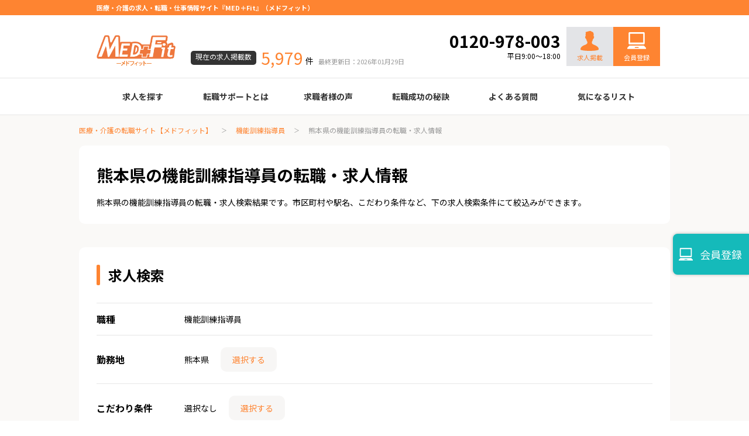

--- FILE ---
content_type: text/html; charset=UTF-8
request_url: https://medfit.co.jp/fti-job/kumamoto-pref/
body_size: 12476
content:
<!DOCTYPE html>
<html lang="ja">
  <head>
    <meta charset="UTF-8">
    <meta http-equiv="X-UA-Compatible" content="IE=edge">
	<meta name="robots" content="noindex">
    <meta property="og:title" content="の機能訓練指導員の転職・求人情報()の求人に問い合わせる-メドフィット">
    <meta property="og:type" content="article">
    <meta property="og:url" content="https://medfit.co.jp/">
    <meta property="og:image" content="https://medfit.co.jp/apple_touch_icon.png">
    <meta property="og:site_name" content="医療・介護の求人・転職・仕事情報サイト【メドフィット】">
    <meta property="og:description" content="医療・介護業界では最大級規模の求人数を誇るメドフィットだからこそ、あなたのご希望にピッタリマッチする求人が見つかります。面接対策から面接の同行、給与や条件面の交渉など、転職のプロが総合的にサポート致します。">
    <meta property="og:locale" content="ja_JP">
	<meta name="twitter:site" content="medfit_jimu" />
    <meta name="description" content="医療・介護業界では最大級規模の求人数を誇るメドフィットだからこそ、あなたのご希望にピッタリマッチする求人が見つかります。面接対策から面接の同行、給与や条件面の交渉など、転職のプロが総合的にサポート致します。">
    <meta name="viewport" content="width=device-width, initial-scale=1">
    <title>熊本県の機能訓練指導員の転職・求人情報-メドフィット</title>
    <link rel="canonical" href="https://medfit.co.jp/fti-job/kumamoto-pref/">
    <link rel="prev" href="https://medfit.co.jp/">
    <link rel="next" href="https://medfit.co.jp/">
    <link rel="apple-touch-icon" href="https://medfit.co.jp/apple_touch_icon.png">
    <link rel="shortcut icon" href="https://medfit.co.jp/favicon.ico">
    <link rel="stylesheet" href="https://medfit.co.jp/assets/css/app.css?ver=42">
	<link rel="stylesheet" href="https://medfit.co.jp/assets/css/navi.css">
	<link rel="preconnect" href="https://fonts.googleapis.com">
<link rel="preconnect" href="https://fonts.gstatic.com" crossorigin>
<link href="https://fonts.googleapis.com/css2?family=Noto+Sans+JP:wght@400;700&display=swap" rel="stylesheet">
<script src="https://cdn.jsdelivr.net/npm/lazyload@2.0.0-rc.2/lazyload.min.js" defer></script>
    <script src="https://medfit.co.jp/assets/js/bundle.js" defer></script>
<!-- Google Tag Manager -->
<script>(function(w,d,s,l,i){w[l]=w[l]||[];w[l].push({'gtm.start':
new Date().getTime(),event:'gtm.js'});var f=d.getElementsByTagName(s)[0],
j=d.createElement(s),dl=l!='dataLayer'?'&l='+l:'';j.async=true;j.src=
'https://www.googletagmanager.com/gtm.js?id='+i+dl;f.parentNode.insertBefore(j,f);
})(window,document,'script','dataLayer','GTM-5SBZ7PN4');</script>
<!-- End Google Tag Manager -->

<script type="text/javascript">
    var dataLayer = dataLayer || [];
    dataLayer.push({
        'PageType': 'Listingpage',
        'HashedEmail': 'HashedEmail', 
        'ProductIDList': ['','','']
        // 上位3点までの商品IDを実装
    });
</script>

<script type="application/ld+json">
 {
 "@context": "https://schema.org",
 "@type": "BreadcrumbList",
 "itemListElement": [{
 "@type": "ListItem",
 "position": 1,
 "name": "医療・介護の求人・転職・仕事情報サイト【メドフィット】",
 "item": "https://medfit.co.jp/"
 },{
 "@type": "ListItem",
 "position": 2,
 "name": "機能訓練指導員",
 "item": "https://medfit.co.jp/fti-job/"
 }
 
 ,{
 "@type": "ListItem",
 "position": 3,
 "name": "熊本県の機能訓練指導員の転職・求人情報",
 "item": "https://medfit.co.jp/fti-job/kumamoto-pref/"
 }
]
 }
</script>  </head>
  <body>
<!-- Google Tag Manager (noscript) -->
<noscript><iframe src="https://www.googletagmanager.com/ns.html?id=GTM-5SBZ7PN4"
height="0" width="0" style="display:none;visibility:hidden"></iframe></noscript>
<!-- End Google Tag Manager (noscript) -->    <div class="l-root-container">
      <header class="l-header">
        <div class="l-header__top">
          <div class="l-header__container">
			 <h1 class="l-header__text">医療・介護の求人・転職・仕事情報サイト『MED＋Fit』（メドフィット）</h1>
            <span class="l-header__nav-item"><a href="https://medfit.co.jp/inquiry/">お問い合わせ</a></span>
          </div>
        </div>
        <div class="l-header__middle">
          <div class="l-header__container">
            <div class="l-header__logo"><a href="https://medfit.co.jp/"><img src="https://medfit.co.jp/assets/images/common/logo.png" alt="医療技術職専門 MED＋Fit"></a></div>
            <dl class="l-header__offers">
              <dt class="l-header__offers-title">現在の求人掲載数</dt>
              <dd class="l-header__offers-detail"><span class="l-header__offers-count">5,979</span><span class="l-header__offers-unit">件</span><span class="l-header__offers-date">最終更新日：2026年01月29日</span></dd>
            </dl>
			<div class="header_nav">
			<div class="header_tel"><span class="phonenumber">0120-978-003</span><br><span class="open">平日9:00～18:00</span></div><!-- /.header_tel -->
			<div class="header_require"><a href="/client/"><img src="/gishi-job/images/common/icon_recruit2.svg" alt="採用担当" loading="lazy"><br>求人掲載</a></div><!-- /.header_require -->
			<div class="header_regist"><a href="/regist/">
			会員登録</a></div><!-- /.header_require -->
			</div>
          </div>
        </div>
        <div class="l-header__bottom">
          <div class="l-header__container">
            <ul class="l-header__globalNav">
              <li class="l-header__globalNav-item"><a>求人を探す</a>
					<ul>
   <li><a href="https://medfit.co.jp/mt-job/">臨床検査技師</a></li>
   <li><a href="https://medfit.co.jp/rt-job/">診療放射線技師</a></li>
   <li><a href="https://medfit.co.jp/me-job/">臨床工学技士</a></li>
   <li><a href="https://medfit.co.jp/mo-job/">医療事務</a></li>
   <li><a href="https://medfit.co.jp/do-job/">調剤薬局事務</a></li>
   <li><a href="https://medfit.co.jp/pt-job/">理学療法士</a></li>
   <li><a href="https://medfit.co.jp/ot-job/">作業療法士</a></li>
   <li><a href="https://medfit.co.jp/st-job/">言語聴覚士</a></li>
   <li><a href="https://medfit.co.jp/fti-job/">機能訓練指導員</a></li>
   <li><a href="https://medfit.co.jp/ort-job/">視能訓練士</a></li>
   <li><a href="https://medfit.co.jp/ns-job/">看護師</a></li>
   <li><a href="https://medfit.co.jp/ph-job/">薬剤師</a></li>
					</ul>
				</li>
              <li class="l-header__globalNav-item"><a href="https://medfit.co.jp/support_info/">転職サポートとは</a></li>
              <li class="l-header__globalNav-item"><a>求職者様の声</a>
					<ul>
   <li><a href="https://medfit.co.jp/mt-job/voices/">臨床検査技師</a></li>
   <li><a href="https://medfit.co.jp/rt-job/voices/">診療放射線技師</a></li>
   <li><a href="https://medfit.co.jp/me-job/voices/">臨床工学技士</a></li>
   <li><a href="https://medfit.co.jp/mo-job/voices/">医療事務</a></li>
   <li><a href="https://medfit.co.jp/do-job/voices/">調剤薬局事務</a></li>
   <li><a href="https://medfit.co.jp/pt-job/voices/">理学療法士</a></li>
   <li><a href="https://medfit.co.jp/ot-job/voices/">作業療法士</a></li>
   <li><a href="https://medfit.co.jp/st-job/voices/">言語聴覚士</a></li>
   <li><a href="https://medfit.co.jp/fti-job/voices/">機能訓練指導員</a></li>
   <li><a href="https://medfit.co.jp/ort-job/voices/">視能訓練士</a></li>
   <li><a href="https://medfit.co.jp/ns-job/voices/">看護師</a></li>
   <li><a href="https://medfit.co.jp/ph-job/voices/">薬剤師</a></li>
					</ul>
              <li class="l-header__globalNav-item"><a>転職成功の秘訣</a>
					<ul class="success_guide">
   <li><a href="https://medfit.co.jp/resume_guide/">履歴書の書き方</a></li>
   <li><a href="https://medfit.co.jp/job_career/">職務経歴書の書き方</a></li>
   <li><a href="https://medfit.co.jp/interview_knowledge/">面接の心得</a></li>
   <li><a href="https://medfit.co.jp/interview_point/">面接のコツ</a></li>
   <li><a href="https://medfit.co.jp/knowledge/">転職の際に知っておきたいこと</a></li>
   <li><a href="https://medfit.co.jp/age_table/">年齢早見表</a></li>
   <li><a href="https://medfit.co.jp/useful_info/">給与</a></li>
					</ul>
				</li>
			  <li class="l-header__globalNav-item"><a href="https://medfit.co.jp/faq/">よくある質問</a></li>
              <!--li class="l-header__globalNav-item"><a href="#">最近見た求人<span class="l-header__globalNav-icon">1</span></a></li-->
              <li class="l-header__globalNav-item"><a href="https://medfit.co.jp/favorite/">気になるリスト</a></li>
            </ul>
          </div>
        </div>
      </header><div class="l-root-containerBg">      <div class="l-container">
          <nav class="c-breadcrumbs__container">
            <ol class="c-breadcrumbs">
              <li class="c-breadcrumbs__item"><a href="https://medfit.co.jp/">医療・介護の転職サイト【メドフィット】</a></li>
              <li class="c-breadcrumbs__item"><a href="https://medfit.co.jp/fti-job/">機能訓練指導員</a></li>
			                <li class="c-breadcrumbs__item"><span>熊本県の機能訓練指導員の転職・求人情報</span></li>
            </ol>
          </nav>          <div class="p-categoriesList__head">
            <h1 class="p-categoriesList__head-title">熊本県の機能訓練指導員の転職・求人情報</h1>
            <p class="p-categoriesList__head-text">熊本県の機能訓練指導員の転職・求人検索結果です。市区町村や駅名、こだわり条件など、下の求人検索条件にて絞込みができます。</p>
          </div>



          <div class="l-item-containerBg">
            <h2 class="c-title__lv2">求人検索</h2>
            <form class="p-categoriesList__select-form" action="" method="post" name="form">
              <div class="p-categoriesList__select-container">
                <dl class="p-categoriesList__select">
                  <dt>職種</dt>
                  <dd>
                    <div class="p-categoriesList__select-list">
                      <div class="p-categoriesList__select-item">機能訓練指導員</div>
                    </div>
                    <!--label class="p-categoriesList__select-btn" for="type">選択する</label-->
                    <input class="p-categoriesList__popup-check" id="type" type="checkbox">
                    <div class="p-categoriesList__popup">
                      <div class="c-popup">
                        <div class="c-popup__body">
                          <div class="c-popup__title">職種を選択して下さい</div>
                          <label class="c-popup__close" for="type"><img src="https://medfit.co.jp/assets/images/common/ic_close.png" alt=""></label>
                          <div class="c-popup__contents"></div>
                          <div class="c-popup__button">
                            <button class="c-button is-cyan"><span>決定</span></button>
                          </div>
                        </div>
                      </div>
                    </div>
                  </dd>
                </dl>
                <dl class="p-categoriesList__select">
                  <dt>勤務地</dt>
                  <dd>
                    <div class="p-categoriesList__select-list">
                      <div class="p-categoriesList__select-item">熊本県</div>
					  <input type="hidden" name="post-pref" value="kumamoto">
                    </div>
                    <label class="p-categoriesList__select-btn" for="pref">選択する</label>
                    <input class="p-categoriesList__popup-check" id="pref" type="checkbox">
                    <div class="p-categoriesList__popup">
                      <div class="c-popup">
                        <div class="c-popup__body">
                          <div class="c-popup__title">勤務地を選択して下さい</div>
                          <label class="c-popup__close" for="pref"><img src="https://medfit.co.jp/assets/images/common/ic_close.png" alt=""></label>
                          <div class="c-popup__contents">
                            <div class="c-prefectures__container">
                              <div class="c-prefectures__container-item">
                                <dl class="c-prefectures">
                                  <dt>北海道・東北</dt>
                                  <dd>
                                    <div class="c-prefectures__checkBox">
                                      <input id="check1" type="checkbox" name="pref[]" value="hokkaido" >
                                      <label for="check1">　</label>
										<a href="https://medfit.co.jp/fti-job/hokkaido-pref/">北海道</a>
                                    </div>
                                  </dd>
                                  <dd>
                                    <div class="c-prefectures__checkBox">
                                      <input id="check2" type="checkbox" name="pref[]" value="aomori" >
                                      <label for="check2">　</label>
										<a href="https://medfit.co.jp/fti-job/aomori-pref/">青森</a>
                                    </div>
                                  </dd>
                                  <dd>
                                    <div class="c-prefectures__checkBox">
                                      <input id="check3" type="checkbox" name="pref[]" value="akita" >
                                      <label for="check3">　</label>
										<a href="https://medfit.co.jp/fti-job/akita-pref/">秋田</a>
                                    </div>
                                  </dd>
                                  <dd>
                                    <div class="c-prefectures__checkBox">
                                      <input id="check4" type="checkbox" name="pref[]" value="yamagata" >
                                      <label for="check4">　</label>
										<a href="https://medfit.co.jp/fti-job/yamagata-pref/">山形</a>
                                    </div>
                                  </dd>
                                  <dd>
                                    <div class="c-prefectures__checkBox">
                                      <input id="check5" type="checkbox" name="pref[]" value="iwate" >
                                      <label for="check5">　</label>
										<a href="https://medfit.co.jp/fti-job/iwate-pref/">岩手</a>
                                    </div>
                                  </dd>
                                  <dd>
                                    <div class="c-prefectures__checkBox">
                                      <input id="check46" type="checkbox" name="pref[]" value="miyagi" >
                                      <label for="check46">　</label>
										<a href="https://medfit.co.jp/fti-job/miyagi-pref/">宮城</a>
                                    </div>
                                  </dd>
                                  <dd>
                                    <div class="c-prefectures__checkBox">
                                      <input id="check47" type="checkbox" name="pref[]" value="fukushima" >
                                      <label for="check47">　</label>
										<a href="https://medfit.co.jp/fti-job/fukushima-pref/">福島</a>
                                    </div>
                                  </dd>
                                </dl>
                              </div>
                              <div class="c-prefectures__container-item">
                                <dl class="c-prefectures">
                                  <dt>関東</dt>
                                  <dd>
                                    <div class="c-prefectures__checkBox">
                                      <input id="check6" type="checkbox" name="pref[]" value="tokyo" >
                                      <label for="check6">　</label>
										<a href="https://medfit.co.jp/fti-job/tokyo-pref/">東京</a>
                                    </div>
                                  </dd>
                                  <dd>
                                    <div class="c-prefectures__checkBox">
                                      <input id="check7" type="checkbox" name="pref[]" value="kanagawa" >
                                      <label for="check7">　</label>
										<a href="https://medfit.co.jp/fti-job/kanagawa-pref/">神奈川</a>
                                    </div>
                                  </dd>
                                  <dd>
                                    <div class="c-prefectures__checkBox">
                                      <input id="check8" type="checkbox" name="pref[]" value="saitama" >
                                      <label for="check8">　</label>
										<a href="https://medfit.co.jp/fti-job/saitama-pref/">埼玉</a>
                                    </div>
                                  </dd>
                                  <dd>
                                    <div class="c-prefectures__checkBox">
                                      <input id="check9" type="checkbox" name="pref[]" value="chiba" >
                                      <label for="check9">　</label>
										<a href="https://medfit.co.jp/fti-job/chiba-pref/">千葉</a>
                                    </div>
                                  </dd>
                                  <dd>
                                    <div class="c-prefectures__checkBox">
                                      <input id="check10" type="checkbox" name="pref[]" value="tochigi" >
                                      <label for="check10">　</label>
										<a href="https://medfit.co.jp/fti-job/tochigi-pref/">栃木</a>
                                    </div>
                                  </dd>
                                  <dd>
                                    <div class="c-prefectures__checkBox">
                                      <input id="check11" type="checkbox" name="pref[]" value="ibaraki" >
                                      <label for="check11">　</label>
										<a href="https://medfit.co.jp/fti-job/ibaraki-pref/">茨城</a>
                                    </div>
                                  </dd>
                                  <dd>
                                    <div class="c-prefectures__checkBox">
                                      <input id="check12" type="checkbox" name="pref[]" value="gunma" >
                                      <label for="check12">　</label>
										<a href="https://medfit.co.jp/fti-job/gunma-pref/">群馬</a>
                                    </div>
                                  </dd>
                                </dl>
                              </div>
                              <div class="c-prefectures__container-item">
                                <dl class="c-prefectures">
                                  <dt>中部</dt>
                                  <dd>
                                    <div class="c-prefectures__checkBox">
                                      <input id="check13" type="checkbox" name="pref[]" value="aichi" >
                                      <label for="check13">　</label>
										<a href="https://medfit.co.jp/fti-job/aichi-pref/">愛知</a>
                                    </div>
                                  </dd>
                                  <dd>
                                    <div class="c-prefectures__checkBox">
                                      <input id="check14" type="checkbox" name="pref[]" value="gifu" >
                                      <label for="check14">　</label>
										<a href="https://medfit.co.jp/fti-job/gifu-pref/">岐阜</a>
                                    </div>
                                  </dd>
                                  <dd>
                                    <div class="c-prefectures__checkBox">
                                      <input id="check15" type="checkbox" name="pref[]" value="shizuoka" >
                                      <label for="check15">　</label>
										<a href="https://medfit.co.jp/fti-job/shizuoka-pref/">静岡</a>
                                    </div>
                                  </dd>
                                  <dd>
                                    <div class="c-prefectures__checkBox">
                                      <input id="check16" type="checkbox" name="pref[]" value="mie" >
                                      <label for="check16">　</label>
										<a href="https://medfit.co.jp/fti-job/mie-pref/">三重</a>
                                    </div>
                                  </dd>
                                  <dd>
                                    <div class="c-prefectures__checkBox">
                                      <input id="check17" type="checkbox" name="pref[]" value="niigata" >
                                      <label for="check17">　</label>
										<a href="https://medfit.co.jp/fti-job/niigata-pref/">新潟</a>
                                    </div>
                                  </dd>
                                  <dd>
                                    <div class="c-prefectures__checkBox">
                                      <input id="check18" type="checkbox" name="pref[]" value="yamanashi" >
                                      <label for="check18">　</label>
										<a href="https://medfit.co.jp/fti-job/yamanashi-pref/">山梨</a>
                                    </div>
                                  </dd>
                                  <dd>
                                    <div class="c-prefectures__checkBox">
                                      <input id="check19" type="checkbox" name="pref[]" value="nagano" >
                                      <label for="check19">　</label>
										<a href="https://medfit.co.jp/fti-job/nagano-pref/">長野</a>
                                    </div>
                                  </dd>
                                  <dd>
                                    <div class="c-prefectures__checkBox">
                                      <input id="check20" type="checkbox" name="pref[]" value="ishikawa" >
                                      <label for="check20">　</label>
										<a href="https://medfit.co.jp/fti-job/ishikawa-pref/">石川</a>
                                    </div>
                                  </dd>
                                  <dd>
                                    <div class="c-prefectures__checkBox">
                                      <input id="check21" type="checkbox" name="pref[]" value="toyama" >
                                      <label for="check21">　</label>
										<a href="https://medfit.co.jp/fti-job/toyama-pref/">富山</a>
                                    </div>
                                  </dd>
                                  <dd>
                                    <div class="c-prefectures__checkBox">
                                      <input id="check22" type="checkbox" name="pref[]" value="fukui" >
                                      <label for="check22">　</label>
										<a href="https://medfit.co.jp/fti-job/fukui-pref/">福井</a>
                                    </div>
                                  </dd>
                                </dl>
                              </div>
                              <div class="c-prefectures__container-item">
                                <dl class="c-prefectures">
                                  <dt>関西</dt>
                                  <dd>
                                    <div class="c-prefectures__checkBox">
                                      <input id="check23" type="checkbox" name="pref[]" value="osaka" >
                                      <label for="check23">　</label>
										<a href="https://medfit.co.jp/fti-job/osaka-pref/">大阪</a>
                                    </div>
                                  </dd>
                                  <dd>
                                    <div class="c-prefectures__checkBox">
                                      <input id="check24" type="checkbox" name="pref[]" value="hyogo" >
                                      <label for="check24">　</label>
										<a href="https://medfit.co.jp/fti-job/hyogo-pref/">兵庫</a>
                                    </div>
                                  </dd>
                                  <dd>
                                    <div class="c-prefectures__checkBox">
                                      <input id="check25" type="checkbox" name="pref[]" value="kyoto" >
                                      <label for="check25">　</label>
										<a href="https://medfit.co.jp/fti-job/kyoto-pref/">京都</a>
                                    </div>
                                  </dd>
                                  <dd>
                                    <div class="c-prefectures__checkBox">
                                      <input id="check26" type="checkbox" name="pref[]" value="shiga" >
                                      <label for="check26">　</label>
										<a href="https://medfit.co.jp/fti-job/shiga-pref/">滋賀</a>
                                    </div>
                                  </dd>
                                  <dd>
                                    <div class="c-prefectures__checkBox">
                                      <input id="check27" type="checkbox" name="pref[]" value="nara" >
                                      <label for="check27">　</label>
										<a href="https://medfit.co.jp/fti-job/nara-pref/">奈良</a>
                                    </div>
                                  </dd>
                                  <dd>
                                    <div class="c-prefectures__checkBox">
                                      <input id="check28" type="checkbox" name="pref[]" value="wakayama" >
                                      <label for="check28">　</label>
										<a href="https://medfit.co.jp/fti-job/wakayama-pref/">和歌山</a>
                                    </div>
                                  </dd>
                                </dl>
                              </div>
                              <div class="c-prefectures__container-item">
                                <dl class="c-prefectures">
                                  <dt>中国・四国</dt>
                                  <dd>
                                    <div class="c-prefectures__checkBox">
                                      <input id="check29" type="checkbox" name="pref[]" value="okayama" >
                                      <label for="check29">　</label>
										<a href="https://medfit.co.jp/fti-job/okayama-pref/">岡山</a>
                                    </div>
                                  </dd>
                                  <dd>
                                    <div class="c-prefectures__checkBox">
                                      <input id="check30" type="checkbox" name="pref[]" value="hiroshima" >
                                      <label for="check30">　</label>
										<a href="https://medfit.co.jp/fti-job/hiroshima-pref/">広島</a>
                                    </div>
                                  </dd>
                                  <dd>
                                    <div class="c-prefectures__checkBox">
                                      <input id="check31" type="checkbox" name="pref[]" value="tottori" >
                                      <label for="check31">　</label>
										<a href="https://medfit.co.jp/fti-job/tottori-pref/">鳥取</a>
                                    </div>
                                  </dd>
                                  <dd>
                                    <div class="c-prefectures__checkBox">
                                      <input id="check32" type="checkbox" name="pref[]" value="shimane" >
                                      <label for="check32">　</label>
										<a href="https://medfit.co.jp/fti-job/shimane-pref/">島根</a>
                                    </div>
                                  </dd>
                                  <dd>
                                    <div class="c-prefectures__checkBox">
                                      <input id="check33" type="checkbox" name="pref[]" value="yamaguchi" >
                                      <label for="check33">　</label>
										<a href="https://medfit.co.jp/fti-job/yamaguchi-pref/">山口</a>
                                    </div>
                                  </dd>
                                  <dd>
                                    <div class="c-prefectures__checkBox">
                                      <input id="check34" type="checkbox" name="pref[]" value="kagawa" >
                                      <label for="check34">　</label>
										<a href="https://medfit.co.jp/fti-job/kagawa-pref/">香川</a>
                                    </div>
                                  </dd>
                                  <dd>
                                    <div class="c-prefectures__checkBox">
                                      <input id="check35" type="checkbox" name="pref[]" value="tokushima" >
                                      <label for="check35">　</label>
										<a href="https://medfit.co.jp/fti-job/tokushima-pref/">徳島</a>
                                    </div>
                                  </dd>
                                  <dd>
                                    <div class="c-prefectures__checkBox">
                                      <input id="check36" type="checkbox" name="pref[]" value="ehime" >
                                      <label for="check36">　</label>
										<a href="https://medfit.co.jp/fti-job/ehime-pref/">愛媛</a>
                                    </div>
                                  </dd>
                                  <dd>
                                    <div class="c-prefectures__checkBox">
                                      <input id="check37" type="checkbox" name="pref[]" value="kochi" >
                                      <label for="check37">　</label>
										<a href="https://medfit.co.jp/fti-job/kochi-pref/">高知</a>
                                    </div>
                                  </dd>
                                </dl>
                              </div>
                              <div class="c-prefectures__container-item">
                                <dl class="c-prefectures">
                                  <dt>九州・沖縄</dt>
                                  <dd>
                                    <div class="c-prefectures__checkBox">
                                      <input id="check38" type="checkbox" name="pref[]" value="fukuoka" >
                                      <label for="check38">　</label>
										<a href="https://medfit.co.jp/fti-job/fukuoka-pref/">福岡</a>
                                    </div>
                                  </dd>
                                  <dd>
                                    <div class="c-prefectures__checkBox">
                                      <input id="check39" type="checkbox" name="pref[]" value="saga" >
                                      <label for="check39">　</label>
										<a href="https://medfit.co.jp/fti-job/saga-pref/">佐賀</a>
                                    </div>
                                  </dd>
                                  <dd>
                                    <div class="c-prefectures__checkBox">
                                      <input id="check40" type="checkbox" name="pref[]" value="nagasaki" >
                                      <label for="check40">　</label>
										<a href="https://medfit.co.jp/fti-job/nagasaki-pref/">長崎</a>
                                    </div>
                                  </dd>
                                  <dd>
                                    <div class="c-prefectures__checkBox">
                                      <input id="check41" type="checkbox" name="pref[]" value="kumamoto" >
                                      <label for="check41">　</label>
										<a href="https://medfit.co.jp/fti-job/kumamoto-pref/">熊本</a>
                                    </div>
                                  </dd>
                                  <dd>
                                    <div class="c-prefectures__checkBox">
                                      <input id="check42" type="checkbox" name="pref[]" value="oita" >
                                      <label for="check42">　</label>
										<a href="https://medfit.co.jp/fti-job/oita-pref/">大分</a>
                                    </div>
                                  </dd>
                                  <dd>
                                    <div class="c-prefectures__checkBox">
                                      <input id="check43" type="checkbox" name="pref[]" value="miyazaki" >
                                      <label for="check43">　</label>
										<a href="https://medfit.co.jp/fti-job/miyazaki-pref/">宮崎</a>
                                    </div>
                                  </dd>
                                  <dd>
                                    <div class="c-prefectures__checkBox">
                                      <input id="check44" type="checkbox" name="pref[]" value="kagoshima" >
                                      <label for="check44">　</label>
										<a href="https://medfit.co.jp/fti-job/kagoshima-pref/">鹿児島</a>
                                    </div>
                                  </dd>
                                  <dd>
                                    <div class="c-prefectures__checkBox">
                                      <input id="check45" type="checkbox" name="pref[]" value="okinawa" >
                                      <label for="check45">　</label>
										<a href="https://medfit.co.jp/fti-job/okinawa-pref/">沖縄</a>
                                    </div>
                                  </dd>
                                </dl>
                              </div>
                            </div>
                          </div>
                          <div class="c-popup__button">
                            <button class="c-button is-cyan" type="submit" name="prefSelsect"><span>決定</span></button>
                          </div>
                        </div>
                      </div>
                    </div>
                  </dd>
                </dl>
                <!-- input class="p-categoriesList__select-toggleCheck" id="formToggle" type="checkbox" -->
                <!-- div class="p-categoriesList__select-toggleBody" -->
                  <dl class="p-categoriesList__select">
                    <dt>こだわり条件</dt>
                    <dd>
                      <div class="p-categoriesList__select-list">
                        <div class="p-categoriesList__select-item">選択なし</div>
						<input type="hidden" name="post-work" value="">
						<input type="hidden" name="post-employment" value="">
						<input type="hidden" name="post-facility" value="">
						<input type="hidden" name="post-style" value="">
						<input type="hidden" name="post-application" value="">
						<input type="hidden" name="post-modality" value="">
                      </div>
                      <label class="p-categoriesList__select-btn" for="kodawari">選択する</label>
                      <input class="p-categoriesList__popup-check" id="kodawari" type="checkbox">
                      <div class="p-categoriesList__popup">
                        <div class="c-popup">
                          <div class="c-popup__body">
                            <div class="c-popup__title">こだわり条件を選択して下さい</div>
                            <label class="c-popup__close" for="kodawari"><img src="https://medfit.co.jp/assets/images/common/ic_close.png" alt=""></label>
                            <div class="c-popup__contents">
            <dl class="p-categories__kodawari">
              <dt>勤務形態</dt>
              <dd>
                <div class="c-form__checkBox">
                  <input id="check3a" type="checkbox" name="style[]" value="1" >
                  <label for="check3a">　</label>
					<a href="https://medfit.co.jp/fti-job/kumamoto-pref/style1/">日勤帯</a>
                </div>
              </dd>
              <dd>
                <div class="c-form__checkBox">
                  <input id="check3b" type="checkbox" name="style[]" value="2" >
                  <label for="check3b">　</label>
					<a href="https://medfit.co.jp/fti-job/kumamoto-pref/style2/">夜勤あり</a>
                </div>
              </dd>
              <dd>
                <div class="c-form__checkBox">
                  <input id="check3c" type="checkbox" name="style[]" value="3" >
                  <label for="check3c">　</label>
					<a href="https://medfit.co.jp/fti-job/kumamoto-pref/style3/">準夜勤あり</a>
                </div>
              </dd>
              <dd>
                <div class="c-form__checkBox">
                  <input id="check3d" type="checkbox" name="style[]" value="4" >
                  <label for="check3d">　</label>
					<a href="https://medfit.co.jp/fti-job/kumamoto-pref/style4/">待機あり</a>
                </div>
              </dd>
            </dl>
            <dl class="p-categories__kodawari">
              <dt>給与、福利厚生</dt>
              <dd>
                <div class="c-form__checkBox">
                  <input id="check5o" type="checkbox" name="application[]" value="15" >
                  <label for="check5o">　</label>
					<a href="https://medfit.co.jp/fti-job/kumamoto-pref/application15/">ボーナス・賞与あり</a>
                </div>
              </dd>
              <dd>
                <div class="c-form__checkBox">
                  <input id="check5p" type="checkbox" name="application[]" value="16" >
                  <label for="check5p">　</label>
					<a href="https://medfit.co.jp/fti-job/kumamoto-pref/application16/">社会保険完備</a>
                </div>
              </dd>
              <dd>
                <div class="c-form__checkBox">
                  <input id="check5q" type="checkbox" name="application[]" value="17" >
                  <label for="check5q">　</label>
					<a href="https://medfit.co.jp/fti-job/kumamoto-pref/application17/">交通費支給</a>
                </div>
              </dd>
            </dl>
            <dl class="p-categories__kodawari">
              <dt>休日</dt>
              <dd>
                <div class="c-form__checkBox">
                  <input id="check3e" type="checkbox" name="style[]" value="6" >
                  <label for="check3e">　</label>
					<a href="https://medfit.co.jp/fti-job/kumamoto-pref/style6/">18時までの勤務</a>
                </div>
              </dd>
              <dd>
                <div class="c-form__checkBox">
                  <input id="check3f" type="checkbox" name="style[]" value="7" >
                  <label for="check3f">　</label>
					<a href="https://medfit.co.jp/fti-job/kumamoto-pref/style7/">年間休日120日以上</a>
                </div>
              </dd>
              <dd>
                <div class="c-form__checkBox">
                  <input id="check3g" type="checkbox" name="style[]" value="8" >
                  <label for="check3g">　</label>
					<a href="https://medfit.co.jp/fti-job/kumamoto-pref/style8/">週休2日</a>
                </div>
              </dd>
              <dd>
                <div class="c-form__checkBox">
                  <input id="check3h" type="checkbox" name="style[]" value="9" >
                  <label for="check3h">　</label>
					<a href="https://medfit.co.jp/fti-job/kumamoto-pref/style9/">土日休み</a>
                </div>
              </dd>
              <dd>
                <div class="c-form__checkBox">
                  <input id="check3i" type="checkbox" name="style[]" value="5" >
                  <label for="check3i">　</label>
					<a href="https://medfit.co.jp/fti-job/kumamoto-pref/style5/">日祝休み</a>
                </div>
              </dd>	
            </dl>		
		
            <dl class="p-categories__kodawari">
              <dt>施設形態</dt>
              <dd>
                <div class="c-form__checkBox">
                  <input id="check4a" type="checkbox" name="facility[]" value="1" >
                  <label for="check4a">　</label>
					<a href="https://medfit.co.jp/fti-job/kumamoto-pref/facility1/">病院</a>
                </div>
              </dd>
              <dd>
                <div class="c-form__checkBox">
                  <input id="check4b" type="checkbox" name="facility[]" value="5" >
                  <label for="check4b">　</label>
					<a href="https://medfit.co.jp/fti-job/kumamoto-pref/facility5/">クリニック</a>
                </div>
              </dd>
	
              <dd>
                <div class="c-form__checkBox">
                  <input id="check4c" type="checkbox" name="facility[]" value="3" >
                  <label for="check4c">　</label>
					<a href="https://medfit.co.jp/fti-job/kumamoto-pref/facility3/">健診施設</a>
                </div>
              </dd>
              <dd>
                <div class="c-form__checkBox">
                  <input id="check4e" type="checkbox" name="facility[]" value="11" >
                  <label for="check4e">　</label>
					<a href="https://medfit.co.jp/fti-job/kumamoto-pref/facility11/">企業</a>
                </div>
              </dd>
              <dd>
                <div class="c-form__checkBox">
                  <input id="check4f" type="checkbox" name="facility[]" value="33" >
                  <label for="check4f">　</label>
					<a href="https://medfit.co.jp/fti-job/kumamoto-pref/facility33/">その他</a>
                </div>
              </dd>
            </dl>
            <dl class="p-categories__kodawari">
              <dt>その他の特徴</dt>
              <dd>
                <div class="c-form__checkBox">
                  <input id="check5j" type="checkbox" name="application[]" value="10" >
                  <label for="check5j">　</label>
				   <a href="https://medfit.co.jp/fti-job/kumamoto-pref/application10/">40代活躍</a>
                </div>
              </dd>
              <dd>
                <div class="c-form__checkBox">
                  <input id="check5k" type="checkbox" name="application[]" value="11" >
                  <label for="check5k">　</label>
					<a href="https://medfit.co.jp/fti-job/kumamoto-pref/application11/">50代活躍</a>
                </div>
              </dd>
              <dd>
                <div class="c-form__checkBox">
                  <input id="check5l" type="checkbox" name="application[]" value="12" >
                  <label for="check5l">　</label>
					<a href="https://medfit.co.jp/fti-job/kumamoto-pref/application12/">年齢不問</a>
                </div>
              </dd>
              <dd>
                <div class="c-form__checkBox">
                  <input id="check5m" type="checkbox" name="application[]" value="13" >
                  <label for="check5m">　</label>
					<a href="https://medfit.co.jp/fti-job/kumamoto-pref/application13/">新規オープン</a>
                </div>
              </dd>
              <dd>
                <div class="c-form__checkBox">
                  <input id="check5a" type="checkbox" name="application[]" value="1" >
                  <label for="check5a">　</label>
					<a href="https://medfit.co.jp/fti-job/kumamoto-pref/application1/">新卒応募可能</a>
                </div>
              </dd>
              <dd>
                <div class="c-form__checkBox">
                  <input id="check5n" type="checkbox" name="application[]" value="14" >
                  <label for="check5n">　</label>
					<a href="https://medfit.co.jp/fti-job/kumamoto-pref/application14/">未経験可</a>
                </div>
              </dd>
            </dl>
<!--
            <dl class="p-categories__kodawari">
              <dt>応募条件</dt>
              <dd>
                <div class="c-form__checkBox">
                  <input id="check5d" type="checkbox" name="application[]" value="5" >
                  <label for="check5d">ブランクOK</label>
                </div>
              </dd>
              <dd>
                <div class="c-form__checkBox">
                  <input id="check5e" type="checkbox" name="application[]" value="6" >
                  <label for="check5e">50代以上も可</label>
                </div>
              </dd>
            </dl>
-->
							</div>
                            <div class="c-popup__button">
                              <button class="c-button is-cyan" type="submit" name="commitmentSelsect"><span>決定</span></button>
                            </div>
                          </div>
                        </div>
                      </div>
                    </dd>
                  </dl>
                  <!--dl class="p-categoriesList__select">
                    <dt>年収</dt>
                    <dd>
                      <div class="p-categoriesList__select-list">
                        <div class="p-categoriesList__select-item">1,000万円以上</div>
                        <label class="p-categoriesList__select-btn" for="income">選択する</label>
                        <input class="p-categoriesList__popup-check" id="income" type="checkbox">
                        <div class="p-categoriesList__popup">
                          <div class="c-popup">
                            <div class="c-popup__body">
                              <div class="c-popup__title">年収を選択して下さい</div>
                              <label class="c-popup__close" for="income"><img src="../../assets/images/common/ic_close.png" alt=""></label>
                              <div class="c-popup__contents"></div>
                              <div class="c-popup__button">
                                <button class="c-button is-cyan"><span>決定</span></button>
                              </div>
                            </div>
                          </div>
                        </div>
                      </div>
                    </dd>
                  </dl-->
                  <dl class="p-categoriesList__select">
                    <dt>キーワード</dt>
                    <dd>
                      <input class="c-form__inputText" type="text" name="post-freeword" value="" placeholder="フリーワード（例：新宿駅　デイサービス）">
                    </dd>
                  </dl>
                <!--/div>
                <label class="p-categoriesList__searchForm-plus" for="formToggle"><i></i>もっと詳しく検索</label -->
              </div>
              <div class="p-categories__searchForm-button">
                <!--button class="p-categoriesList__searchForm-save">検索条件の保存</button -->
                <button class="c-button is-cyan" type="submit" name="search"><i class="c-button__icon"><img src="https://medfit.co.jp/assets/images/common/ic_search_white.png" alt=""></i><span>この条件で検索</span></button>
              </div>
            </form>
          </div>         <div class="l-item-container">
            <div class="p-categoriesList__paginationHead">
              <p class="p-categories__head-text">該当求人数<span class="p-categories__head-num">0</span>件中 を表示中</p>
            </div>
          </div>
          <div class="l-item-container l-column-container">
            <div class="l-main-container">
              <ul class="c-recruit">
               <li class="c-recruit__item">
				   <br /><br />
					<center>現在、お探しの求人はございません。</center>
				   <br /><br />
			   </li>
              </ul>
              <div class="p-categoriesList__pagination">
              </div>
            </div>
            <div class="l-sub-container">
              <div class="c-supportLink">
                <p class="c-supportLink__caption">業界最大規模の求人数！</p>
                <p class="c-supportLink__title">まずは無料会員登録</p>
                <ul class="c-supportLink__list">
                  <li>求人情報に載っていない機能訓練指導員の人数や職場の雰囲気などの情報をご提供！</li>
                  <li>あなたに代わって調整を行います！（面接日時、雇用条件の確認、入職日調整、辞退連絡など）</li>
                </ul>
                <div class="c-supportLink__button"><a class="c-button is-orange is-small" href="https://medfit.co.jp/regist/">転職サポートに申し込む</a></div>
              </div>
              <!--div class="c-recruitSide__container">
                <p class="c-recruitSide__head">最近見た求人</p>
                <ul class="c-recruitSide">
                  <li class="c-recruitSide__item">
                    <p class="c-recruitSide__title"><a href="#">医療法人社団　三成会　新百合ヶ丘総合病院</a></p>
                    <div class="c-recruitSide__pref">
                      <div class="c-recruitSide__pref-icon"><img src="../../assets/images/common/ic_pref.png" alt=""></div>神奈川県川崎市
                    </div>
                    <div class="c-recruitSide__img"><a href="#"><img src="../../assets/images/dummy/dummy_recruit.jpg" alt=""></a></div>
                  </li>
                </ul>
                <div class="c-recruitSide__button"><a class="c-button is-gray is-small">もっと見る</a></div>
              </div>
              <div class="c-recruitSide__container">
                <p class="c-recruitSide__head">注目の求人</p>
                <ul class="c-recruitSide">
                  <li class="c-recruitSide__item">
                    <p class="c-recruitSide__title"><a href="#">医療法人社団　三成会　新百合ヶ丘総合病院</a></p>
                    <div class="c-recruitSide__pref">
                      <div class="c-recruitSide__pref-icon"><img src="../../assets/images/common/ic_pref.png" alt=""></div>神奈川県川崎市
                    </div>
                    <div class="c-recruitSide__img"><a href="#"><img src="../../assets/images/dummy/dummy_recruit.jpg" alt=""></a></div>
                  </li>
                </ul>
                <div class="c-recruitSide__button"><a class="c-button is-gray is-small">もっと見る</a></div>
              </div-->
            </div>
          </div><div class="l-item-containerBg">
	<h2 class="c-title__lv2">熊本県の市区町村を指定して機能訓練指導員の求人を探す</h2>
		<ul class="c-textList">
	
<li><span class="gray">熊本市</span></li>
	
	
<li><span class="gray">八代市</span></li>
	
	
<li><span class="gray">人吉市</span></li>
	
	
<li><span class="gray">荒尾市</span></li>
	
	
<li><span class="gray">水俣市</span></li>
	
	
<li><span class="gray">玉名市</span></li>
	
	
<li><span class="gray">山鹿市</span></li>
	
	
<li><span class="gray">菊池市</span></li>
	
	
<li><span class="gray">宇土市</span></li>
	
	
<li><span class="gray">上天草市</span></li>
	
	
<li><span class="gray">宇城市</span></li>
	
	
<li><span class="gray">阿蘇市</span></li>
	
	
<li><span class="gray">天草市</span></li>
	
	
<li><span class="gray">合志市</span></li>
	
	
<li><span class="gray">美里町</span></li>
	
	
<li><span class="gray">玉東町</span></li>
	
	
<li><span class="gray">南関町</span></li>
	
	
<li><span class="gray">長洲町</span></li>
	
	
<li><span class="gray">和水町</span></li>
	
	
<li><span class="gray">大津町</span></li>
	
	
<li><span class="gray">菊陽町</span></li>
	
	
<li><span class="gray">南小国町</span></li>
	
	
<li><span class="gray">小国町</span></li>
	
	
<li><span class="gray">産山村</span></li>
	
	
<li><span class="gray">高森町</span></li>
	
	
<li><span class="gray">西原村</span></li>
	
	
<li><span class="gray">南阿蘇村</span></li>
	
	
<li><span class="gray">御船町</span></li>
	
	
<li><span class="gray">嘉島町</span></li>
	
	
<li><span class="gray">益城町</span></li>
	
	
<li><span class="gray">甲佐町</span></li>
	
	
<li><span class="gray">山都町</span></li>
	
	
<li><span class="gray">氷川町</span></li>
	
	
<li><span class="gray">芦北町</span></li>
	
	
<li><span class="gray">津奈木町</span></li>
	
	
<li><span class="gray">錦町</span></li>
	
	
<li><span class="gray">多良木町</span></li>
	
	
<li><span class="gray">湯前町</span></li>
	
	
<li><span class="gray">水上村</span></li>
	
	
<li><span class="gray">相良村</span></li>
	
	
<li><span class="gray">五木村</span></li>
	
	
<li><span class="gray">山江村</span></li>
	
	
<li><span class="gray">球磨村</span></li>
	
	
<li><span class="gray">あさぎり町</span></li>
	
	
<li><span class="gray">苓北町</span></li>
	
		</ul>
</div>
<div class="l-item-containerBg">
<h2 class="c-title__lv2">熊本県周辺の都道府県から機能訓練指導員の求人を探す</h2>
	<ul class="c-textList">
	<li><a href="https://medfit.co.jp/fti-job/fukuoka-pref/">福岡県</a></li>
	<li><a href="https://medfit.co.jp/fti-job/saga-pref/">佐賀県</a></li>
	<li><a href="https://medfit.co.jp/fti-job/nagasaki-pref/">長崎県</a></li>
	<li><a href="https://medfit.co.jp/fti-job/oita-pref/">大分県</a></li>
	<li><a href="https://medfit.co.jp/fti-job/miyazaki-pref/">宮崎県</a></li>
	<li><a href="https://medfit.co.jp/fti-job/kagoshima-pref/">鹿児島県</a></li>
	<li><a href="https://medfit.co.jp/fti-job/okinawa-pref/">沖縄県</a></li>
	</ul>
</div>	
	
	

<div class="l-item-containerBg">
	<h2 class="c-title__lv2">機能訓練指導員×熊本県×こだわり条件で探す</h2>

<div><strong>勤務形態</strong></div>
		<ul class="c-textList">
<li><span class="gray">パート</span></li>
	
<li><span class="gray">夜勤あり</span></li>

<li><span class="gray">準夜勤あり</span></li>
	
<li><span class="gray">待機あり</span></li>

<li><span class="gray">日祝休み</span></li>

<li><span class="gray">18時までの勤務</span></li>
	
		</ul><br />

<div><strong>施設形態</strong></div>
		<ul class="c-textList">
<li><span class="gray">病院</span></li>
	
<li><span class="gray">クリニック</span></li>
	
		
<li><span class="gray">調剤薬局</span></li>
	
<li><span class="gray">健診施設</span></li>
	

<li><span class="gray">企業</span></li>
<li><span class="gray">その他</span></li>
		</ul>
</div>
		<div class="l-item-containerBg ">
            <h2 class="c-title__lv2">機能訓練指導員の求職者様の声</h2>
            <ul class="c-review">
		  				          <li class="c-review__item">
            <div class="c-review__top">
              <p class="c-review__name">機能訓練指導員 埼玉県 （30代 男性）</p>
            </div>
            <div class="c-review__middle">
              <div class="c-review__img"><img src="https://medfit.co.jp/assets/images/top/ic_man.png" alt=""></div>
              <p class="c-review__message">【担当エージェントについて】<br />
すごく良かったです。話しやすく相談しやすかったです。</p>
            </div>
            <div class="c-review__bottom">
              <p class="c-review__comment"><span>担当者コメント</span>：この度はご内定おめでとうございます！<br />
未経験のお仕事になりますが、今までのお仕事に通ずる部分がたくさんあるかと思いますので前職の経験も活かし、Kさんらしく頑張って頂ければと思います！<br />
これからのご活躍を期待しております。</p>
            </div>
          </li>

		        		          <li class="c-review__item">
            <div class="c-review__top">
              <p class="c-review__name">機能訓練指導員 神奈川県 （30代 男性）</p>
            </div>
            <div class="c-review__middle">
              <div class="c-review__img"><img src="https://medfit.co.jp/assets/images/top/ic_man.png" alt=""></div>
              <p class="c-review__message">【弊社サービスについて】<br />
とても、親身になって相談にのっていただき、またとても良い転職先も探してくださって、満足しています。<br />
<br />
【担当エージェントについて】<br />
なし</p>
            </div>
            <div class="c-review__bottom">
              <p class="c-review__comment"><span>担当者コメント</span>：この度はご入職おめでとうございます。<br />
初めてお話しした時からしっかりとした方で、ご家族のためを思っての<br />
ご転職とのことで、同じ家族を持つ身として大変共感を受けました。<br />
満足を得られる転職のお手伝いをしたいと思っておりましたので、家からも近く<br />
良い転職先が見つかりとても安心しました。<br />
<br />
これからも、その明るいお人柄で仕事も家庭も両立していってください！<br />
応援しています！</p>
            </div>
          </li>

		        		          <li class="c-review__item">
            <div class="c-review__top">
              <p class="c-review__name">機能訓練指導員 神奈川県 （20代 男性）</p>
            </div>
            <div class="c-review__middle">
              <div class="c-review__img"><img src="https://medfit.co.jp/assets/images/top/ic_man.png" alt=""></div>
              <p class="c-review__message">【弊社サービスについて】<br />
登録してから連絡くるまでが非常に迅速で良かったです。<br />
<br />
【担当エージェントについて】<br />
全てにおいて対応が早く、こちらの話しをまともに聞いてくれるので 内定まで一連の流れが非常にスムーズでした。<br />
まわりで困ってる人がいれば薦めたいと思います。</p>
            </div>
            <div class="c-review__bottom">
              <p class="c-review__comment"><span>担当者コメント</span>：この度はご転職おめでとうございます。<br />
初めてお話しした時からキャリアビジョンが明確でしたね。<br />
面接でもきちんとご自身の考えをお答え出来ていたので、隣で聞いててもとても頼もしかったです。<br />
<br />
Tさんはとても頑張り屋なので、無理をしてしまうかと少々心配ですが、これからはプライベートの<br />
時間もたっぷりと取れますので、趣味のバレーボールも思う存分楽しんでください！<br />
<br />
新しい事にもどんどんチャレンジ出来る職場だと思いますので、楽しんで良い経験を積んでいって<br />
もらえればと思っています。<br />
<br />
この度は、本当におめでとうございました！</p>
            </div>
          </li>

		                    </ul>
                    <div class="c-button__container"><a class="c-button2 is-cyan" href="https://medfit.co.jp/fti-job/voices/">すべて見る</a><a class="c-button3 is-cyan" href="https://search.google.com/local/reviews?placeid=ChIJTawqNWSPGGARi3GIyTmGbPE" target="_blank">Googleクチコミ(外部サイト)</a></div>
			<br clear="all" />
                  </div>
	<div class="l-item-containerBg">
            <h2 class="c-title__lv2">LINE公式アカウント</h2>
            <p>
              LINEにて情報配信中！あなたの転職活動をLINEでもサポート。エージェントへ気軽に相談や質問が可能です。			
            </p>
<ul class="p-categories__line">
          <li class="p-top__line-item"><a href="http://nav.cx/2YDq76"><img src="https://medfit.co.jp/assets/images/bn/line_medfit_fti.png" alt=""><span class="p-top__line-name">機能訓練指導員　@medfit_fti</span></a></li>
</ul>
          </div>
																	   
	<!-- ご依頼はこちらから-->
        <div class="l-item-container">
          <div class="c-recruitBn">
            <div class="c-recruitBn__detail">
              <p class="c-recruitBn__title"><img src="https://medfit.co.jp/assets/images/common/text_recruit.png" alt=""></p>
              <p class="c-recruitBn__text"> 
				我々は「入職後の活躍」を見据えて、組織にフィットする方々をご紹介しています。<br />コメディカルのマッチングでは、10年以上の実績がございます。積み上げたノウハウを活かして、採用をサポートいたします。
              </p>
              <div class="c-recruitBn__button"><a class="c-button" href="https://medfit.co.jp/client/">求人依頼はこちら</a></div>
            </div>
          </div>
        </div>
																		   
        </div>
</div>      <div class="l-footer">
        <div class="l-footer__top">
          <div class="l-footer__container">
            <div class="l-footer__logo"><a href="https://medfit.co.jp/"><img src="https://medfit.co.jp/assets/images/common/logo_w.png" alt=""></a></div>
            <div class="l-footer__nav-container">
              <dl class="l-footer__nav">
                <dt class="l-footer__nav-title">求人を探す</dt>
                <dd class="l-footer__nav-item"><a href="https://medfit.co.jp/mt-job/">臨床検査技師</a></dd>
                <dd class="l-footer__nav-item"><a href="https://medfit.co.jp/rt-job/">診療放射線技師</a></dd>
                <dd class="l-footer__nav-item"><a href="https://medfit.co.jp/me-job/">臨床工学技士</a></dd>
                <dd class="l-footer__nav-item"><a href="https://medfit.co.jp/mo-job/">医療事務</a></dd>
				<dd class="l-footer__nav-item"><a href="https://medfit.co.jp/do-job/">調剤薬局事務</a></dd>
                <dd class="l-footer__nav-item"><a href="https://medfit.co.jp/pt-job/">理学療法士</a></dd>
                <dd class="l-footer__nav-item"><a href="https://medfit.co.jp/ot-job/">作業療法士</a></dd>
                <dd class="l-footer__nav-item"><a href="https://medfit.co.jp/st-job/">言語聴覚士</a></dd>
                <dd class="l-footer__nav-item"><a href="https://medfit.co.jp/fti-job/">機能訓練指導員</a></dd>
                <dd class="l-footer__nav-item"><a href="https://medfit.co.jp/ort-job/">視能訓練士</a></dd>
                <dd class="l-footer__nav-item"><a href="https://medfit.co.jp/ns-job/">看護師</a></dd>
                <dd class="l-footer__nav-item"><a href="https://medfit.co.jp/ph-job/">薬剤師</a></dd>
              </dl>
              <dl class="l-footer__nav">
                <dt class="l-footer__nav-title">求職者の声</dt>
                <dd class="l-footer__nav-item"><a href="https://medfit.co.jp/mt-job/voices/">臨床検査技師</a></dd>
                <dd class="l-footer__nav-item"><a href="https://medfit.co.jp/rt-job/voices/">診療放射線技師</a></dd>
                <dd class="l-footer__nav-item"><a href="https://medfit.co.jp/me-job/voices/">臨床工学技士</a></dd>
                <dd class="l-footer__nav-item"><a href="https://medfit.co.jp/mo-job/voices/">医療事務</a></dd>
				<dd class="l-footer__nav-item"><a href="https://medfit.co.jp/do-job/voices/">調剤薬局事務</a></dd>
                <dd class="l-footer__nav-item"><a href="https://medfit.co.jp/pt-job/voices/">理学療法士</a></dd>
                <dd class="l-footer__nav-item"><a href="https://medfit.co.jp/ot-job/voices/">作業療法士</a></dd>
                <dd class="l-footer__nav-item"><a href="https://medfit.co.jp/st-job/voices/">言語聴覚士</a></dd>
                <dd class="l-footer__nav-item"><a href="https://medfit.co.jp/fti-job/voices/">機能訓練指導員</a></dd>
                <dd class="l-footer__nav-item"><a href="https://medfit.co.jp/ort-job/voices/">視能訓練士</a></dd>
                <dd class="l-footer__nav-item"><a href="https://medfit.co.jp/ns-job/voices/">看護師</a></dd>
                <dd class="l-footer__nav-item"><a href="https://medfit.co.jp/ph-job/voices/">薬剤師</a></dd>
              </dl>
              <dl class="l-footer__nav">
                <dt class="l-footer__nav-title">転職成功の秘訣</dt>
                <dd class="l-footer__nav-item"><a href="https://medfit.co.jp/resume_guide/">履歴書の書き方</a></dd>
                <dd class="l-footer__nav-item"><a href="https://medfit.co.jp/job_career/">職務経歴書の書き方</a></dd>
                <dd class="l-footer__nav-item"><a href="https://medfit.co.jp/interview_knowledge/">面接の心得</a></dd>
                <dd class="l-footer__nav-item"><a href="https://medfit.co.jp/interview_point/">面接のコツ</a></dd>
                <dd class="l-footer__nav-item"><a href="https://medfit.co.jp/knowledge/">転職の際に知っておきたいこと</a></dd>
                <dd class="l-footer__nav-item"><a href="https://medfit.co.jp/age_table/">年齢早見表</a></dd>
                <dd class="l-footer__nav-item"><a href="https://medfit.co.jp/useful_info/">給与</a></dd>
              </dl>
              <dl class="l-footer__nav">
                <dt class="l-footer__nav-title">転職ガイド</dt>
                <dd class="l-footer__nav-item"><a href="https://medfit.co.jp/support_info/">転職サポートとは</a></dd>
                <dd class="l-footer__nav-item"><a href="https://medfit.co.jp/faq/">よくある質問</a></dd>
              </dl>
              <dl class="l-footer__nav">
                <dt class="l-footer__nav-title">会社情報</dt>
                <dd class="l-footer__nav-item"><a href="https://medfit.co.jp/company/">会社概要</a></dd>
                <dd class="l-footer__nav-item"><a href="https://medfit.co.jp/privacy/">プライバシーポリシー</a></dd>
                <dd class="l-footer__nav-item"><a href="https://medfit.co.jp/agreement/">利用規約</a></dd>
                <dd class="l-footer__nav-item"><a href="https://medfit.co.jp/inquiry/">お問い合わせ</a></dd>
                <dd class="l-footer__nav-item"><a href="https://medfit.co.jp/client/">採用ご担当者様</a></dd>
                <dd class="l-footer__nav-item"><a href="https://medfit.co.jp/contact/">お友達紹介キャンペーン</a></dd>
                <dd class="l-footer__nav-item"><a href="https://medfit.co.jp/sitemap/">サイトマップ</a></dd>
              </dl>
            </div>
          </div>
        </div>
		  <div class="l-footer__bottom">
<div class="l-footer__container"><small class="l-footer__copyright">© 2011-2026 medfit</small></div>
</div>
      </div>
																						<div id="footer">
<a href="https://medfit.co.jp/regist/" class="regist"><img src="https://medfit.co.jp/gishi-job/images/common/icon_regist.svg" /><div id="footer_banner">会員登録</div></a>
</div>
		  		  		  		  		  		  		  		  		  		  		  		  		  		  		      </div>
<!-- User Heat Tag -->

<script type="text/javascript">

(function(add, cla){window['UserHeatTag']=cla;window[cla]=window[cla]||function(){(window[cla].q=window[cla].q||[]).push(arguments)},window[cla].l=1*new Date();var ul=document.createElement('script');var tag = document.getElementsByTagName('script')[0];ul.async=1;ul.src=add;tag.parentNode.insertBefore(ul,tag);})('//uh.nakanohito.jp/uhj2/uh.js', '_uhtracker');_uhtracker({id:'uhPmvRtdWr'});

</script>

<!-- End User Heat Tag -->

<script src="https://ajax.googleapis.com/ajax/libs/jquery/1.6.2/jquery.js"></script>
<script src='https://ajax.googleapis.com/ajax/libs/jquery/1.7.2/jquery.min.js'></script>
<script src="https://ajax.googleapis.com/ajax/libs/jqueryui/1.8.16/jquery-ui.min.js"></script>
<script>
</script>
  </body>
</html>
